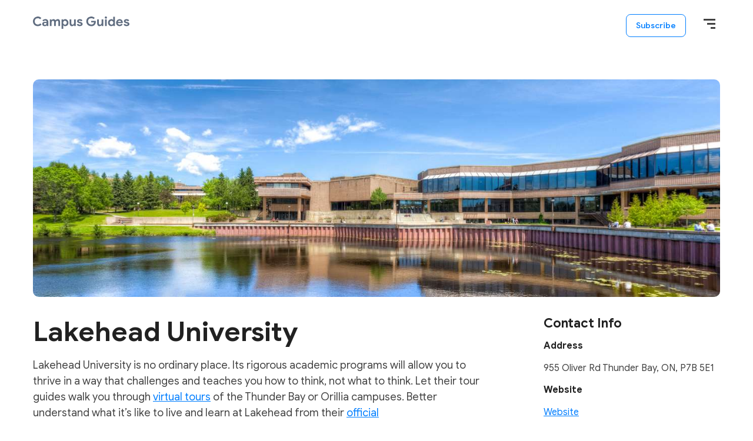

--- FILE ---
content_type: text/html; charset=UTF-8
request_url: https://campusguides.ca/university/lakehead-university/
body_size: 8934
content:
<!DOCTYPE html>
<html lang="en-US">
<head >
<meta charset="UTF-8" />
<meta name="viewport" content="width=device-width, initial-scale=1" />
<meta name='robots' content='index, follow, max-image-preview:large, max-snippet:-1, max-video-preview:-1' />

	<!-- This site is optimized with the Yoast SEO plugin v20.12 - https://yoast.com/wordpress/plugins/seo/ -->
	<title>Lakehead University Archives - Campus Guides</title>
	<link rel="canonical" href="https://campusguides.ca/university/lakehead-university/" />
	<meta property="og:locale" content="en_US" />
	<meta property="og:type" content="article" />
	<meta property="og:title" content="Lakehead University Archives - Campus Guides" />
	<meta property="og:description" content="Lakehead University is no ordinary place. Its rigorous academic programs will allow you to thrive in a way that challenges and teaches you how to think, not what to think. Let their tour guides walk you through virtual tours of the Thunder Bay or Orillia campuses. Better understand what it’s like to live and learn at Lakehead from their official website or Facebook." />
	<meta property="og:url" content="https://campusguides.ca/university/lakehead-university/" />
	<meta property="og:site_name" content="Campus Guides" />
	<meta name="twitter:card" content="summary_large_image" />
	<script type="application/ld+json" class="yoast-schema-graph">{"@context":"https://schema.org","@graph":[{"@type":"CollectionPage","@id":"https://campusguides.ca/university/lakehead-university/","url":"https://campusguides.ca/university/lakehead-university/","name":"Lakehead University Archives - Campus Guides","isPartOf":{"@id":"https://campusguides.ca/#website"},"breadcrumb":{"@id":"https://campusguides.ca/university/lakehead-university/#breadcrumb"},"inLanguage":"en-US"},{"@type":"BreadcrumbList","@id":"https://campusguides.ca/university/lakehead-university/#breadcrumb","itemListElement":[{"@type":"ListItem","position":1,"name":"Home","item":"https://campusguides.ca/"},{"@type":"ListItem","position":2,"name":"Lakehead University"}]},{"@type":"WebSite","@id":"https://campusguides.ca/#website","url":"https://campusguides.ca/","name":"Campus Guides","description":"Comprehensive guides to Canadian campuses","publisher":{"@id":"https://campusguides.ca/#organization"},"potentialAction":[{"@type":"SearchAction","target":{"@type":"EntryPoint","urlTemplate":"https://campusguides.ca/?s={search_term_string}"},"query-input":"required name=search_term_string"}],"inLanguage":"en-US"},{"@type":"Organization","@id":"https://campusguides.ca/#organization","name":"Campus Guides","url":"https://campusguides.ca/","logo":{"@type":"ImageObject","inLanguage":"en-US","@id":"https://campusguides.ca/#/schema/logo/image/","url":"https://campusguides.ca/wp-content/uploads/2021/09/CampusGuides-Logo-Grey.png","contentUrl":"https://campusguides.ca/wp-content/uploads/2021/09/CampusGuides-Logo-Grey.png","width":164,"height":21,"caption":"Campus Guides"},"image":{"@id":"https://campusguides.ca/#/schema/logo/image/"}}]}</script>
	<!-- / Yoast SEO plugin. -->


<link rel='dns-prefetch' href='//a.omappapi.com' />
<link rel='dns-prefetch' href='//www.googletagmanager.com' />
<link rel='dns-prefetch' href='//pagead2.googlesyndication.com' />
<link rel="alternate" type="application/rss+xml" title="Campus Guides &raquo; Feed" href="https://campusguides.ca/feed/" />
<link rel="alternate" type="application/rss+xml" title="Campus Guides &raquo; Comments Feed" href="https://campusguides.ca/comments/feed/" />
<link rel="alternate" type="application/rss+xml" title="Campus Guides &raquo; Lakehead University University Feed" href="https://campusguides.ca/university/lakehead-university/feed/" />
<style id='wp-img-auto-sizes-contain-inline-css' type='text/css'>
img:is([sizes=auto i],[sizes^="auto," i]){contain-intrinsic-size:3000px 1500px}
/*# sourceURL=wp-img-auto-sizes-contain-inline-css */
</style>
<link rel='stylesheet' id='wp-block-library-css' href='https://campusguides.ca/wp-includes/css/dist/block-library/style.min.css?ver=6.9' type='text/css' media='all' />
<style id='global-styles-inline-css' type='text/css'>
:root{--wp--preset--aspect-ratio--square: 1;--wp--preset--aspect-ratio--4-3: 4/3;--wp--preset--aspect-ratio--3-4: 3/4;--wp--preset--aspect-ratio--3-2: 3/2;--wp--preset--aspect-ratio--2-3: 2/3;--wp--preset--aspect-ratio--16-9: 16/9;--wp--preset--aspect-ratio--9-16: 9/16;--wp--preset--color--black: #000000;--wp--preset--color--cyan-bluish-gray: #abb8c3;--wp--preset--color--white: #ffffff;--wp--preset--color--pale-pink: #f78da7;--wp--preset--color--vivid-red: #cf2e2e;--wp--preset--color--luminous-vivid-orange: #ff6900;--wp--preset--color--luminous-vivid-amber: #fcb900;--wp--preset--color--light-green-cyan: #7bdcb5;--wp--preset--color--vivid-green-cyan: #00d084;--wp--preset--color--pale-cyan-blue: #8ed1fc;--wp--preset--color--vivid-cyan-blue: #0693e3;--wp--preset--color--vivid-purple: #9b51e0;--wp--preset--color--blue: #05306F;--wp--preset--color--grey: #FAFAFA;--wp--preset--gradient--vivid-cyan-blue-to-vivid-purple: linear-gradient(135deg,rgb(6,147,227) 0%,rgb(155,81,224) 100%);--wp--preset--gradient--light-green-cyan-to-vivid-green-cyan: linear-gradient(135deg,rgb(122,220,180) 0%,rgb(0,208,130) 100%);--wp--preset--gradient--luminous-vivid-amber-to-luminous-vivid-orange: linear-gradient(135deg,rgb(252,185,0) 0%,rgb(255,105,0) 100%);--wp--preset--gradient--luminous-vivid-orange-to-vivid-red: linear-gradient(135deg,rgb(255,105,0) 0%,rgb(207,46,46) 100%);--wp--preset--gradient--very-light-gray-to-cyan-bluish-gray: linear-gradient(135deg,rgb(238,238,238) 0%,rgb(169,184,195) 100%);--wp--preset--gradient--cool-to-warm-spectrum: linear-gradient(135deg,rgb(74,234,220) 0%,rgb(151,120,209) 20%,rgb(207,42,186) 40%,rgb(238,44,130) 60%,rgb(251,105,98) 80%,rgb(254,248,76) 100%);--wp--preset--gradient--blush-light-purple: linear-gradient(135deg,rgb(255,206,236) 0%,rgb(152,150,240) 100%);--wp--preset--gradient--blush-bordeaux: linear-gradient(135deg,rgb(254,205,165) 0%,rgb(254,45,45) 50%,rgb(107,0,62) 100%);--wp--preset--gradient--luminous-dusk: linear-gradient(135deg,rgb(255,203,112) 0%,rgb(199,81,192) 50%,rgb(65,88,208) 100%);--wp--preset--gradient--pale-ocean: linear-gradient(135deg,rgb(255,245,203) 0%,rgb(182,227,212) 50%,rgb(51,167,181) 100%);--wp--preset--gradient--electric-grass: linear-gradient(135deg,rgb(202,248,128) 0%,rgb(113,206,126) 100%);--wp--preset--gradient--midnight: linear-gradient(135deg,rgb(2,3,129) 0%,rgb(40,116,252) 100%);--wp--preset--font-size--small: 14px;--wp--preset--font-size--medium: 20px;--wp--preset--font-size--large: 24px;--wp--preset--font-size--x-large: 42px;--wp--preset--font-size--normal: 20px;--wp--preset--spacing--20: 0.44rem;--wp--preset--spacing--30: 0.67rem;--wp--preset--spacing--40: 1rem;--wp--preset--spacing--50: 1.5rem;--wp--preset--spacing--60: 2.25rem;--wp--preset--spacing--70: 3.38rem;--wp--preset--spacing--80: 5.06rem;--wp--preset--shadow--natural: 6px 6px 9px rgba(0, 0, 0, 0.2);--wp--preset--shadow--deep: 12px 12px 50px rgba(0, 0, 0, 0.4);--wp--preset--shadow--sharp: 6px 6px 0px rgba(0, 0, 0, 0.2);--wp--preset--shadow--outlined: 6px 6px 0px -3px rgb(255, 255, 255), 6px 6px rgb(0, 0, 0);--wp--preset--shadow--crisp: 6px 6px 0px rgb(0, 0, 0);}:where(.is-layout-flex){gap: 0.5em;}:where(.is-layout-grid){gap: 0.5em;}body .is-layout-flex{display: flex;}.is-layout-flex{flex-wrap: wrap;align-items: center;}.is-layout-flex > :is(*, div){margin: 0;}body .is-layout-grid{display: grid;}.is-layout-grid > :is(*, div){margin: 0;}:where(.wp-block-columns.is-layout-flex){gap: 2em;}:where(.wp-block-columns.is-layout-grid){gap: 2em;}:where(.wp-block-post-template.is-layout-flex){gap: 1.25em;}:where(.wp-block-post-template.is-layout-grid){gap: 1.25em;}.has-black-color{color: var(--wp--preset--color--black) !important;}.has-cyan-bluish-gray-color{color: var(--wp--preset--color--cyan-bluish-gray) !important;}.has-white-color{color: var(--wp--preset--color--white) !important;}.has-pale-pink-color{color: var(--wp--preset--color--pale-pink) !important;}.has-vivid-red-color{color: var(--wp--preset--color--vivid-red) !important;}.has-luminous-vivid-orange-color{color: var(--wp--preset--color--luminous-vivid-orange) !important;}.has-luminous-vivid-amber-color{color: var(--wp--preset--color--luminous-vivid-amber) !important;}.has-light-green-cyan-color{color: var(--wp--preset--color--light-green-cyan) !important;}.has-vivid-green-cyan-color{color: var(--wp--preset--color--vivid-green-cyan) !important;}.has-pale-cyan-blue-color{color: var(--wp--preset--color--pale-cyan-blue) !important;}.has-vivid-cyan-blue-color{color: var(--wp--preset--color--vivid-cyan-blue) !important;}.has-vivid-purple-color{color: var(--wp--preset--color--vivid-purple) !important;}.has-black-background-color{background-color: var(--wp--preset--color--black) !important;}.has-cyan-bluish-gray-background-color{background-color: var(--wp--preset--color--cyan-bluish-gray) !important;}.has-white-background-color{background-color: var(--wp--preset--color--white) !important;}.has-pale-pink-background-color{background-color: var(--wp--preset--color--pale-pink) !important;}.has-vivid-red-background-color{background-color: var(--wp--preset--color--vivid-red) !important;}.has-luminous-vivid-orange-background-color{background-color: var(--wp--preset--color--luminous-vivid-orange) !important;}.has-luminous-vivid-amber-background-color{background-color: var(--wp--preset--color--luminous-vivid-amber) !important;}.has-light-green-cyan-background-color{background-color: var(--wp--preset--color--light-green-cyan) !important;}.has-vivid-green-cyan-background-color{background-color: var(--wp--preset--color--vivid-green-cyan) !important;}.has-pale-cyan-blue-background-color{background-color: var(--wp--preset--color--pale-cyan-blue) !important;}.has-vivid-cyan-blue-background-color{background-color: var(--wp--preset--color--vivid-cyan-blue) !important;}.has-vivid-purple-background-color{background-color: var(--wp--preset--color--vivid-purple) !important;}.has-black-border-color{border-color: var(--wp--preset--color--black) !important;}.has-cyan-bluish-gray-border-color{border-color: var(--wp--preset--color--cyan-bluish-gray) !important;}.has-white-border-color{border-color: var(--wp--preset--color--white) !important;}.has-pale-pink-border-color{border-color: var(--wp--preset--color--pale-pink) !important;}.has-vivid-red-border-color{border-color: var(--wp--preset--color--vivid-red) !important;}.has-luminous-vivid-orange-border-color{border-color: var(--wp--preset--color--luminous-vivid-orange) !important;}.has-luminous-vivid-amber-border-color{border-color: var(--wp--preset--color--luminous-vivid-amber) !important;}.has-light-green-cyan-border-color{border-color: var(--wp--preset--color--light-green-cyan) !important;}.has-vivid-green-cyan-border-color{border-color: var(--wp--preset--color--vivid-green-cyan) !important;}.has-pale-cyan-blue-border-color{border-color: var(--wp--preset--color--pale-cyan-blue) !important;}.has-vivid-cyan-blue-border-color{border-color: var(--wp--preset--color--vivid-cyan-blue) !important;}.has-vivid-purple-border-color{border-color: var(--wp--preset--color--vivid-purple) !important;}.has-vivid-cyan-blue-to-vivid-purple-gradient-background{background: var(--wp--preset--gradient--vivid-cyan-blue-to-vivid-purple) !important;}.has-light-green-cyan-to-vivid-green-cyan-gradient-background{background: var(--wp--preset--gradient--light-green-cyan-to-vivid-green-cyan) !important;}.has-luminous-vivid-amber-to-luminous-vivid-orange-gradient-background{background: var(--wp--preset--gradient--luminous-vivid-amber-to-luminous-vivid-orange) !important;}.has-luminous-vivid-orange-to-vivid-red-gradient-background{background: var(--wp--preset--gradient--luminous-vivid-orange-to-vivid-red) !important;}.has-very-light-gray-to-cyan-bluish-gray-gradient-background{background: var(--wp--preset--gradient--very-light-gray-to-cyan-bluish-gray) !important;}.has-cool-to-warm-spectrum-gradient-background{background: var(--wp--preset--gradient--cool-to-warm-spectrum) !important;}.has-blush-light-purple-gradient-background{background: var(--wp--preset--gradient--blush-light-purple) !important;}.has-blush-bordeaux-gradient-background{background: var(--wp--preset--gradient--blush-bordeaux) !important;}.has-luminous-dusk-gradient-background{background: var(--wp--preset--gradient--luminous-dusk) !important;}.has-pale-ocean-gradient-background{background: var(--wp--preset--gradient--pale-ocean) !important;}.has-electric-grass-gradient-background{background: var(--wp--preset--gradient--electric-grass) !important;}.has-midnight-gradient-background{background: var(--wp--preset--gradient--midnight) !important;}.has-small-font-size{font-size: var(--wp--preset--font-size--small) !important;}.has-medium-font-size{font-size: var(--wp--preset--font-size--medium) !important;}.has-large-font-size{font-size: var(--wp--preset--font-size--large) !important;}.has-x-large-font-size{font-size: var(--wp--preset--font-size--x-large) !important;}
/*# sourceURL=global-styles-inline-css */
</style>

<style id='classic-theme-styles-inline-css' type='text/css'>
/*! This file is auto-generated */
.wp-block-button__link{color:#fff;background-color:#32373c;border-radius:9999px;box-shadow:none;text-decoration:none;padding:calc(.667em + 2px) calc(1.333em + 2px);font-size:1.125em}.wp-block-file__button{background:#32373c;color:#fff;text-decoration:none}
/*# sourceURL=/wp-includes/css/classic-themes.min.css */
</style>
<link rel='stylesheet' id='mpp_gutenberg-css' href='https://campusguides.ca/wp-content/plugins/metronet-profile-picture/dist/blocks.style.build.css?ver=2.6.0' type='text/css' media='all' />
<link rel='stylesheet' id='ea-style-css' href='https://campusguides.ca/wp-content/themes/genesis-child/assets/css/main.css?ver=1645561310' type='text/css' media='all' />
<link rel='stylesheet' id='simple-social-icons-font-css' href='https://campusguides.ca/wp-content/plugins/simple-social-icons/css/style.css?ver=3.0.2' type='text/css' media='all' />

<!-- Google tag (gtag.js) snippet added by Site Kit -->
<!-- Google Analytics snippet added by Site Kit -->
<script type="text/javascript" src="https://www.googletagmanager.com/gtag/js?id=GT-TNG7ZN4" id="google_gtagjs-js" async></script>
<script type="text/javascript" id="google_gtagjs-js-after">
/* <![CDATA[ */
window.dataLayer = window.dataLayer || [];function gtag(){dataLayer.push(arguments);}
gtag("set","linker",{"domains":["campusguides.ca"]});
gtag("js", new Date());
gtag("set", "developer_id.dZTNiMT", true);
gtag("config", "GT-TNG7ZN4");
//# sourceURL=google_gtagjs-js-after
/* ]]> */
</script>
<link rel="https://api.w.org/" href="https://campusguides.ca/wp-json/" /><link rel="alternate" title="JSON" type="application/json" href="https://campusguides.ca/wp-json/wp/v2/university/2648" /><link rel="EditURI" type="application/rsd+xml" title="RSD" href="https://campusguides.ca/xmlrpc.php?rsd" />
<meta name="generator" content="WordPress 6.9" />
<meta name="generator" content="Site Kit by Google 1.171.0" /><script type="text/javascript">
(function(url){
	if(/(?:Chrome\/26\.0\.1410\.63 Safari\/537\.31|WordfenceTestMonBot)/.test(navigator.userAgent)){ return; }
	var addEvent = function(evt, handler) {
		if (window.addEventListener) {
			document.addEventListener(evt, handler, false);
		} else if (window.attachEvent) {
			document.attachEvent('on' + evt, handler);
		}
	};
	var removeEvent = function(evt, handler) {
		if (window.removeEventListener) {
			document.removeEventListener(evt, handler, false);
		} else if (window.detachEvent) {
			document.detachEvent('on' + evt, handler);
		}
	};
	var evts = 'contextmenu dblclick drag dragend dragenter dragleave dragover dragstart drop keydown keypress keyup mousedown mousemove mouseout mouseover mouseup mousewheel scroll'.split(' ');
	var logHuman = function() {
		if (window.wfLogHumanRan) { return; }
		window.wfLogHumanRan = true;
		var wfscr = document.createElement('script');
		wfscr.type = 'text/javascript';
		wfscr.async = true;
		wfscr.src = url + '&r=' + Math.random();
		(document.getElementsByTagName('head')[0]||document.getElementsByTagName('body')[0]).appendChild(wfscr);
		for (var i = 0; i < evts.length; i++) {
			removeEvent(evts[i], logHuman);
		}
	};
	for (var i = 0; i < evts.length; i++) {
		addEvent(evts[i], logHuman);
	}
})('//campusguides.ca/?wordfence_lh=1&hid=309F9574E4B4424C3E5CA21806E7A432');
</script><link rel="pingback" href="https://campusguides.ca/xmlrpc.php" />
<!-- Global site tag (gtag.js) - Google Analytics -->
<script async src="https://www.googletagmanager.com/gtag/js?id=UA-135016585-5"></script>
<script>
  window.dataLayer = window.dataLayer || [];
  function gtag(){dataLayer.push(arguments);}
  gtag('js', new Date());

  gtag('config', 'UA-135016585-5');
</script>

<!-- Google AdSense meta tags added by Site Kit -->
<meta name="google-adsense-platform-account" content="ca-host-pub-2644536267352236">
<meta name="google-adsense-platform-domain" content="sitekit.withgoogle.com">
<!-- End Google AdSense meta tags added by Site Kit -->

<!-- Google Tag Manager snippet added by Site Kit -->
<script type="text/javascript">
/* <![CDATA[ */

			( function( w, d, s, l, i ) {
				w[l] = w[l] || [];
				w[l].push( {'gtm.start': new Date().getTime(), event: 'gtm.js'} );
				var f = d.getElementsByTagName( s )[0],
					j = d.createElement( s ), dl = l != 'dataLayer' ? '&l=' + l : '';
				j.async = true;
				j.src = 'https://www.googletagmanager.com/gtm.js?id=' + i + dl;
				f.parentNode.insertBefore( j, f );
			} )( window, document, 'script', 'dataLayer', 'GTM-PM782JT' );
			
/* ]]> */
</script>

<!-- End Google Tag Manager snippet added by Site Kit -->

<!-- Google AdSense snippet added by Site Kit -->
<script type="text/javascript" async="async" src="https://pagead2.googlesyndication.com/pagead/js/adsbygoogle.js?client=ca-pub-9776763818912959&amp;host=ca-host-pub-2644536267352236" crossorigin="anonymous"></script>

<!-- End Google AdSense snippet added by Site Kit -->
<link rel="icon" href="https://campusguides.ca/wp-content/uploads/2020/07/favicon-196-48x48.png" sizes="32x32" />
<link rel="icon" href="https://campusguides.ca/wp-content/uploads/2020/07/favicon-196.png" sizes="192x192" />
<link rel="apple-touch-icon" href="https://campusguides.ca/wp-content/uploads/2020/07/favicon-196.png" />
<meta name="msapplication-TileImage" content="https://campusguides.ca/wp-content/uploads/2020/07/favicon-196.png" />
		<style type="text/css" id="wp-custom-css">
			#FeaturedGuides .cards-container .card .thumbnail {
	height: unset;
}		</style>
		</head>
<body class="archive content-sidebar archive-university">		<!-- Google Tag Manager (noscript) snippet added by Site Kit -->
		<noscript>
			<iframe src="https://www.googletagmanager.com/ns.html?id=GTM-PM782JT" height="0" width="0" style="display:none;visibility:hidden"></iframe>
		</noscript>
		<!-- End Google Tag Manager (noscript) snippet added by Site Kit -->
		<div class="site-container"><ul class="genesis-skip-link"><li><a href="#genesis-nav-primary" class="screen-reader-shortcut"> Skip to primary navigation</a></li><li><a href="#main-content" class="screen-reader-shortcut"> Skip to main content</a></li><li><a href="#genesis-sidebar-primary" class="screen-reader-shortcut"> Skip to primary sidebar</a></li></ul><header class="site-header"><div class="wrap"><div class="title-area"><a href="https://campusguides.ca/" class="custom-logo-link" rel="home"><img width="164" height="21" src="https://campusguides.ca/wp-content/uploads/2021/09/CampusGuides-Logo-Grey.png" class="custom-logo" alt="Campus Guides" decoding="async" /></a></div><nav id="site-navigation" class="nav-menu sa_nav sa_nav-right" role="navigation"><div class="sa_nav-content"><div class="nav-primary"><ul id="primary-menu" class="menu"><li id="menu-item-2139" class="show-guides menu-item sa_nav-link"><a href="/#CampusGuidesByProvince">Locations</a></li>
<li id="menu-item-2276" class="menu-item sa_nav-link"><a target="_blank" href="https://yconic.com/">yconic</a></li>
<li id="menu-item-2278" class="menu-item sa_nav-link"><a target="_blank" href="https://studentawards.com/">Student Awards</a></li>
<li id="menu-item-2280" class="menu-item sa_nav-link"><a href="/contact-us/">Contact Us</a></li>
</ul></div><a class="close_nav"></a></div></nav>        <div class="top-btns">
            <a class="btn" href="https://forms.yconic.com/s/yconic-Sign-Up-Form/tt-a79e48?ref=campusguides">
                Subscribe
            </a>

            <a class="menu-btn">
                <!--<img src="/wp-content/themes/genesis-child/assets/img/hamburger.png">-->
                <div class="menu-button"></div>
            </a>
        </div>
        </div></header><div class="site-inner" id="main-content"><div class="wrap">    <div class="university-cover">
        <img width="1366" height="910" src="https://campusguides.ca/wp-content/uploads/2021/04/1366_front.jpg" class="attachment-full size-full" alt="" decoding="async" fetchpriority="high" srcset="https://campusguides.ca/wp-content/uploads/2021/04/1366_front.jpg 1366w, https://campusguides.ca/wp-content/uploads/2021/04/1366_front-300x200.jpg 300w, https://campusguides.ca/wp-content/uploads/2021/04/1366_front-1024x682.jpg 1024w, https://campusguides.ca/wp-content/uploads/2021/04/1366_front-768x512.jpg 768w" sizes="(max-width: 1366px) 100vw, 1366px" />    </div>
<div class="content-area"><main class="site-main" id="genesis-content"><header class="archive-description taxonomy-archive-description taxonomy-description"><h1 class="archive-title">Lakehead University</h1><div class="university-description">Lakehead University is no ordinary place. Its rigorous academic programs will allow you to thrive in a way that challenges and teaches you how to think, not what to think. Let their tour guides walk you through <a href="https://www.lakeheadu.ca/admissions/campus-tours" target="_blank" rel="noopener">virtual tours</a> of the Thunder Bay or Orillia campuses. Better understand what it’s like to live and learn at Lakehead from their <a href="https://www.lakeheadu.ca/" target="_blank" rel="noopener">official website</a> or <a href="https://www.facebook.com/lakeheaduniversity/" target="_blank" rel="noopener">Facebook</a>.</div><h2>Your Campus Guide to Lakehead University</h2></header><article class="post-summary"><a class="post-summary__image" href="https://campusguides.ca/2023/08/29/colleges-universities-northern-ontario/" tabindex="-1" aria-hidden="true"></a><div class="post-summary__content"><h2 class="post-summary__title"><a href="https://campusguides.ca/2023/08/29/colleges-universities-northern-ontario/">Top Colleges &amp; Universities in Northern Ontario and Their Scholarships</a></h2><p class="entry-category"><a href="https://campusguides.ca/category/uncategorized/">Uncategorized</a></p></div></article><article class="post-summary"><a class="post-summary__image" href="https://campusguides.ca/2021/04/22/lakehead-university-law-indigenous-education/" tabindex="-1" aria-hidden="true"><img width="2560" height="1707" src="https://campusguides.ca/wp-content/uploads/2021/04/mateus-campos-felipe-zd8px974bC8-unsplash-scaled.jpg" class="attachment-thumbnail_medium size-thumbnail_medium" alt="" decoding="async" srcset="https://campusguides.ca/wp-content/uploads/2021/04/mateus-campos-felipe-zd8px974bC8-unsplash-scaled.jpg 2560w, https://campusguides.ca/wp-content/uploads/2021/04/mateus-campos-felipe-zd8px974bC8-unsplash-300x200.jpg 300w, https://campusguides.ca/wp-content/uploads/2021/04/mateus-campos-felipe-zd8px974bC8-unsplash-1024x683.jpg 1024w, https://campusguides.ca/wp-content/uploads/2021/04/mateus-campos-felipe-zd8px974bC8-unsplash-768x512.jpg 768w, https://campusguides.ca/wp-content/uploads/2021/04/mateus-campos-felipe-zd8px974bC8-unsplash-1536x1024.jpg 1536w, https://campusguides.ca/wp-content/uploads/2021/04/mateus-campos-felipe-zd8px974bC8-unsplash-2048x1365.jpg 2048w" sizes="(max-width: 2560px) 100vw, 2560px" /></a><div class="post-summary__content"><h2 class="post-summary__title"><a href="https://campusguides.ca/2021/04/22/lakehead-university-law-indigenous-education/">Lakehead University: Law &#038; Indigenous Education</a></h2><p class="entry-category"><a href="https://campusguides.ca/category/programs/law/">Law</a></p></div></article></main><aside class="sidebar sidebar-primary widget-area" role="complementary" aria-label="Primary Sidebar" id="genesis-sidebar-primary"><h2 class="genesis-sidebar-title screen-reader-text">Primary Sidebar</h2>
<aside class="sidebar sidebar-primary sidebar-university widget-area" 
       role="complementary" 
       aria-label="Primary Sidebar" 
    id="genesis-sidebar-primary">
    
    <section class="widget">
        <h2 class="genesis-sidebar-title">Contact Info</h2><div class="widget-wrap"><h3>Address</h3><div class="sidebar-value">955 Oliver Rd Thunder Bay, ON, P7B 5E1</div></div><div class="widget-wrap"><h3>Website</h3><div class="sidebar-value">        <a href="https://www.lakeheadu.ca/" target="_blank">
            Website        </a>

        </div></div><div class="widget-wrap"><h3>Phone</h3><div class="sidebar-value">(807) 343 8110</div></div>    </section>
    
    <section class="widget">
        <h2 class="genesis-sidebar-title">School Stats</h2><div class="widget-wrap"><h3>Domestic tuition</h3><div class="sidebar-value">$7,829.95 CAD</div></div><div class="widget-wrap"><h3>International tuition</h3><div class="sidebar-value">$25,608.50</div></div>    </section>
    
    <section class="widget">
            </section>    
</aside></aside></div></div></div><footer class="site-footer"><div class="wrap"><div id="footer" class="footer-contents">

    <div class="footer-column">

        <div class="footer-logo">

            <a href="https://campusguides.ca/"
               class="custom-logo-link" rel="home">
                <img src="/wp-content/uploads/2021/09/CampusGuides-Logo-Grey.png"
                     class="custom-logo"
                     alt="Campus Guides">
            </a>
        </div>

        <div class="footer-desc">
            Comprehensive guides to Canadian campuses        </div>

        <div class="footer-desc-more">
            Written by students for students
        </div>

        <div class="footer-social">
                                                <a target="_blank" href="https://www.facebook.com/yconic">
                        <img src="https://campusguides.ca/wp-content/uploads/2020/07/facebook_square.png">
                    </a>
                                    <a target="_blank" href="https://www.instagram.com/yconic_student/">
                        <img src="https://campusguides.ca/wp-content/uploads/2020/07/instagram.png">
                    </a>
                                    <a target="_blank" href="https://twitter.com/yconicstudent">
                        <img src="https://campusguides.ca/wp-content/uploads/2020/07/twittern.png">
                    </a>
                                    </div>
    </div>

    
    
        
        <div class="footer-column footer-menu">
            <h5>For Partners</h5>
            <ul id="menu-for-partners" class="menu"><li id="menu-item-2293" class="menu-item"><a href="https://campusguides.ca/advertise-with-us/">Advertise With Us</a></li>
<li id="menu-item-2294" class="menu-item"><a href="https://campusguides.ca/contact-us/">Contact Us</a></li>
<li id="menu-item-2295" class="menu-item"><a href="https://55rush.com/">55rush.com</a></li>
<li id="menu-item-2296" class="menu-item"><a href="https://yconic.com/">yconic.com</a></li>
</ul>        </div>
    
        
        <div class="footer-column footer-menu">
            <h5>For Students</h5>
            <ul id="menu-for-students" class="menu"><li id="menu-item-2297" class="menu-item"><a href="https://accounts.studentlifenetwork.com/">Student Life Network</a></li>
<li id="menu-item-2298" class="menu-item"><a href="https://studentawards.com/">Student Awards</a></li>
<li id="menu-item-2301" class="menu-item"><a href="https://yconic.com/">yconic</a></li>
<li id="menu-item-2302" class="menu-item"><a href="https://campusguides.ca/contact-us/">Contact Us</a></li>
<li id="menu-item-8328" class="menu-item"><a href="https://55rush.com/privacy">Privacy Policy</a></li>
<li id="menu-item-8329" class="menu-item"><a href="https://55rush.com/terms">Terms of Service</a></li>
</ul>        </div>
    
        
        <div class="footer-column footer-menu">
            <h5>Popular Guides</h5>
            <ul id="menu-popular-guides" class="menu"><li id="menu-item-2304" class="menu-item"><a href="https://campusguides.ca/university/university-of-toronto/">University of Toronto</a></li>
<li id="menu-item-2305" class="menu-item"><a href="https://campusguides.ca/university/york-university/">York University</a></li>
<li id="menu-item-2307" class="menu-item"><a href="https://campusguides.ca/university/mcgill-university/">McGill University</a></li>
<li id="menu-item-2308" class="menu-item"><a href="https://campusguides.ca/university/university-of-waterloo/">University of Waterloo</a></li>
</ul>        </div>
    
    <div class="footer-column">
        <h5>Become a Guide</h5>

        <div class="footer-blurb">
            Join Campus Guides today!            <div class="footer-apply">
                <a href="https://forms.yconic.com/s/yconic-Sign-Up-Form/tt-a79e48?ref=campusguides">Apply Now</a>
            </div>
        </div>
    </div>
</div>

<div class="footer-credits">

    <div class="footer-copyright">
        Powered by <a target="_blank" href="https://yconic.com/">
            <img src="/wp-content/themes/genesis-child/assets/img/yconic_footer.png"></a>
    </div>

    <div class="address">
        <div class="top">Toronto, ON Canada</div>
        <div class="line2">300-174 Spadina Avenue  Toronto ON  M5T 2C2</div>
    </div>
</div></div></footer></div><script type="speculationrules">
{"prefetch":[{"source":"document","where":{"and":[{"href_matches":"/*"},{"not":{"href_matches":["/wp-*.php","/wp-admin/*","/wp-content/uploads/*","/wp-content/*","/wp-content/plugins/*","/wp-content/themes/genesis-child/*","/wp-content/themes/genesis/*","/*\\?(.+)"]}},{"not":{"selector_matches":"a[rel~=\"nofollow\"]"}},{"not":{"selector_matches":".no-prefetch, .no-prefetch a"}}]},"eagerness":"conservative"}]}
</script>
<style type="text/css" media="screen"></style><script type="text/javascript" src="https://campusguides.ca/wp-includes/js/jquery/jquery.js" id="jquery-js"></script>
<script type="text/javascript" src="https://campusguides.ca/wp-content/plugins/metronet-profile-picture/js/mpp-frontend.js?ver=2.6.0" id="mpp_gutenberg_tabs-js"></script>
<script type="text/javascript" src="https://campusguides.ca/wp-content/themes/genesis-child/assets/js/global-min.js?ver=1645561308" id="ea-global-js"></script>
<script type="text/javascript" src="https://campusguides.ca/wp-content/themes/genesis-child/assets/js/navigation.js?ver=1645561308" id="sa-navigation-js"></script>
<script type="text/javascript" src="https://campusguides.ca/wp-content/themes/genesis/lib/js/skip-links.min.js?ver=3.4.0" id="skip-links-js"></script>
<script>(function(d){var s=d.createElement("script");s.type="text/javascript";s.src="https://a.omappapi.com/app/js/api.min.js";s.async=true;s.id="omapi-script";d.getElementsByTagName("head")[0].appendChild(s);})(document);</script><script id="wp-emoji-settings" type="application/json">
{"baseUrl":"https://s.w.org/images/core/emoji/17.0.2/72x72/","ext":".png","svgUrl":"https://s.w.org/images/core/emoji/17.0.2/svg/","svgExt":".svg","source":{"concatemoji":"https://campusguides.ca/wp-includes/js/wp-emoji-release.min.js?ver=6.9"}}
</script>
<script type="module">
/* <![CDATA[ */
/*! This file is auto-generated */
const a=JSON.parse(document.getElementById("wp-emoji-settings").textContent),o=(window._wpemojiSettings=a,"wpEmojiSettingsSupports"),s=["flag","emoji"];function i(e){try{var t={supportTests:e,timestamp:(new Date).valueOf()};sessionStorage.setItem(o,JSON.stringify(t))}catch(e){}}function c(e,t,n){e.clearRect(0,0,e.canvas.width,e.canvas.height),e.fillText(t,0,0);t=new Uint32Array(e.getImageData(0,0,e.canvas.width,e.canvas.height).data);e.clearRect(0,0,e.canvas.width,e.canvas.height),e.fillText(n,0,0);const a=new Uint32Array(e.getImageData(0,0,e.canvas.width,e.canvas.height).data);return t.every((e,t)=>e===a[t])}function p(e,t){e.clearRect(0,0,e.canvas.width,e.canvas.height),e.fillText(t,0,0);var n=e.getImageData(16,16,1,1);for(let e=0;e<n.data.length;e++)if(0!==n.data[e])return!1;return!0}function u(e,t,n,a){switch(t){case"flag":return n(e,"\ud83c\udff3\ufe0f\u200d\u26a7\ufe0f","\ud83c\udff3\ufe0f\u200b\u26a7\ufe0f")?!1:!n(e,"\ud83c\udde8\ud83c\uddf6","\ud83c\udde8\u200b\ud83c\uddf6")&&!n(e,"\ud83c\udff4\udb40\udc67\udb40\udc62\udb40\udc65\udb40\udc6e\udb40\udc67\udb40\udc7f","\ud83c\udff4\u200b\udb40\udc67\u200b\udb40\udc62\u200b\udb40\udc65\u200b\udb40\udc6e\u200b\udb40\udc67\u200b\udb40\udc7f");case"emoji":return!a(e,"\ud83e\u1fac8")}return!1}function f(e,t,n,a){let r;const o=(r="undefined"!=typeof WorkerGlobalScope&&self instanceof WorkerGlobalScope?new OffscreenCanvas(300,150):document.createElement("canvas")).getContext("2d",{willReadFrequently:!0}),s=(o.textBaseline="top",o.font="600 32px Arial",{});return e.forEach(e=>{s[e]=t(o,e,n,a)}),s}function r(e){var t=document.createElement("script");t.src=e,t.defer=!0,document.head.appendChild(t)}a.supports={everything:!0,everythingExceptFlag:!0},new Promise(t=>{let n=function(){try{var e=JSON.parse(sessionStorage.getItem(o));if("object"==typeof e&&"number"==typeof e.timestamp&&(new Date).valueOf()<e.timestamp+604800&&"object"==typeof e.supportTests)return e.supportTests}catch(e){}return null}();if(!n){if("undefined"!=typeof Worker&&"undefined"!=typeof OffscreenCanvas&&"undefined"!=typeof URL&&URL.createObjectURL&&"undefined"!=typeof Blob)try{var e="postMessage("+f.toString()+"("+[JSON.stringify(s),u.toString(),c.toString(),p.toString()].join(",")+"));",a=new Blob([e],{type:"text/javascript"});const r=new Worker(URL.createObjectURL(a),{name:"wpTestEmojiSupports"});return void(r.onmessage=e=>{i(n=e.data),r.terminate(),t(n)})}catch(e){}i(n=f(s,u,c,p))}t(n)}).then(e=>{for(const n in e)a.supports[n]=e[n],a.supports.everything=a.supports.everything&&a.supports[n],"flag"!==n&&(a.supports.everythingExceptFlag=a.supports.everythingExceptFlag&&a.supports[n]);var t;a.supports.everythingExceptFlag=a.supports.everythingExceptFlag&&!a.supports.flag,a.supports.everything||((t=a.source||{}).concatemoji?r(t.concatemoji):t.wpemoji&&t.twemoji&&(r(t.twemoji),r(t.wpemoji)))});
//# sourceURL=https://campusguides.ca/wp-includes/js/wp-emoji-loader.min.js
/* ]]> */
</script>
		<script type="text/javascript">var omapi_data = {"object_id":0,"object_key":"university","object_type":"term","term_ids":[],"wp_json":"https:\/\/campusguides.ca\/wp-json","wc_active":false,"edd_active":false,"nonce":"ceb12d9ac8"};</script>
		</body></html>


--- FILE ---
content_type: text/html; charset=utf-8
request_url: https://www.google.com/recaptcha/api2/aframe
body_size: 182
content:
<!DOCTYPE HTML><html><head><meta http-equiv="content-type" content="text/html; charset=UTF-8"></head><body><script nonce="dTJ-pc0rFX1zBTdcSH9ngw">/** Anti-fraud and anti-abuse applications only. See google.com/recaptcha */ try{var clients={'sodar':'https://pagead2.googlesyndication.com/pagead/sodar?'};window.addEventListener("message",function(a){try{if(a.source===window.parent){var b=JSON.parse(a.data);var c=clients[b['id']];if(c){var d=document.createElement('img');d.src=c+b['params']+'&rc='+(localStorage.getItem("rc::a")?sessionStorage.getItem("rc::b"):"");window.document.body.appendChild(d);sessionStorage.setItem("rc::e",parseInt(sessionStorage.getItem("rc::e")||0)+1);localStorage.setItem("rc::h",'1770020548838');}}}catch(b){}});window.parent.postMessage("_grecaptcha_ready", "*");}catch(b){}</script></body></html>